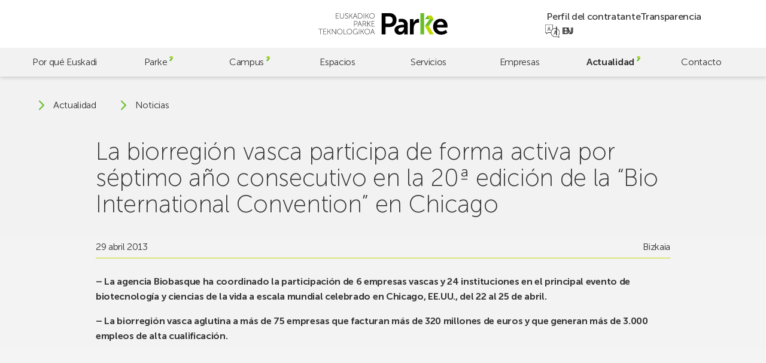

--- FILE ---
content_type: text/html; charset=UTF-8
request_url: https://parke.eus/la-biorregion-vasca-participa-de-forma-activa-por-septimo-ano-consecutivo-en-la-20a-edicion-de-la-bio-international-convention-en-chicago-3/
body_size: 20696
content:
<!doctype html>
<html lang="es-ES">

<head>
	<meta charset="UTF-8">
	<meta name="viewport" content="width=device-width, initial-scale=1">
	<link rel="profile" href="https://gmpg.org/xfn/11">
	<meta name="theme-color" content="#bed600" />

	<!-- @formatter:off -->
	<script>
		window.dataLayer = window.dataLayer || [];

		function gtag() {
			dataLayer.push(arguments);
		}
		gtag("consent", "default", {
			ad_storage: "denied",
			ad_user_data: "denied",
			ad_personalization: "denied",
			analytics_storage: "denied",
			functionality_storage: "denied",
			personalization_storage: "denied",
			security_storage: "granted",
			wait_for_update: 2000,
		});
		gtag("set", "ads_data_redaction", true);
		gtag("set", "url_passthrough", false);
	</script>

	<!-- Google tag (gtag.js) -->
	<script async src="https://www.googletagmanager.com/gtag/js?id=G-60BYQ5BGLE"></script>
	<script> window.dataLayer = window.dataLayer || []; 
		function gtag(){dataLayer.push(arguments);} 
		gtag('js', new Date()); 
		gtag('config', 'G-60BYQ5BGLE'); 
	</script>

	<!-- Start cookieyes banner -->
	<script id="cookieyes" type="text/javascript" src="https://cdn-cookieyes.com/client_data/4757cc9e6bc6b26ea7dd5e77/script.js"></script>
	<!-- End cookieyes banner -->

	<!-- @formatter:on -->

	<meta name='robots' content='index, follow, max-image-preview:large, max-snippet:-1, max-video-preview:-1' />
<link rel="alternate" href="https://parke.eus/la-biorregion-vasca-participa-de-forma-activa-por-septimo-ano-consecutivo-en-la-20a-edicion-de-la-bio-international-convention-en-chicago-3/" hreflang="es" />
<link rel="alternate" href="https://parke.eus/eu/euskal-bio-eskualdeak-aktiboki-parte-hartu-du-zazpigarren-urtez-jarraian-bio-international-convention-topaketaren-20-edizioan-chicagon-3/" hreflang="eu" />

	<!-- This site is optimized with the Yoast SEO plugin v26.6 - https://yoast.com/wordpress/plugins/seo/ -->
	<title>La biorregión vasca participa de forma activa por séptimo año consecutivo en la 20ª edición de la “Bio International Convention” en Chicago | Parke</title>
	<link rel="canonical" href="https://parke.eus/la-biorregion-vasca-participa-de-forma-activa-por-septimo-ano-consecutivo-en-la-20a-edicion-de-la-bio-international-convention-en-chicago-3/" />
	<meta property="og:locale" content="es_ES" />
	<meta property="og:locale:alternate" content="eu_ES" />
	<meta property="og:type" content="article" />
	<meta property="og:title" content="La biorregión vasca participa de forma activa por séptimo año consecutivo en la 20ª edición de la “Bio International Convention” en Chicago | Parke" />
	<meta property="og:description" content="&#8211; La agencia Biobasque ha coordinado la participación de 6 empresas vascas y 24 instituciones en el principal evento de biotecnología y ciencias de la [&hellip;]" />
	<meta property="og:url" content="https://parke.eus/la-biorregion-vasca-participa-de-forma-activa-por-septimo-ano-consecutivo-en-la-20a-edicion-de-la-bio-international-convention-en-chicago-3/" />
	<meta property="og:site_name" content="Parke" />
	<meta property="article:publisher" content="https://www.facebook.com/ParkeEuskadi" />
	<meta property="article:published_time" content="2013-04-28T22:00:00+00:00" />
	<meta property="og:image" content="http://parke-eus.net/prueba_bizkaia/wp-content/uploads/2013/04/P1080607.jpg" />
	<meta name="author" content="hasitago" />
	<meta name="twitter:card" content="summary_large_image" />
	<meta name="twitter:creator" content="@ParkeEuskadi" />
	<meta name="twitter:site" content="@ParkeEuskadi" />
	<script type="application/ld+json" class="yoast-schema-graph">{"@context":"https://schema.org","@graph":[{"@type":"Article","@id":"https://parke.eus/la-biorregion-vasca-participa-de-forma-activa-por-septimo-ano-consecutivo-en-la-20a-edicion-de-la-bio-international-convention-en-chicago-3/#article","isPartOf":{"@id":"https://parke.eus/la-biorregion-vasca-participa-de-forma-activa-por-septimo-ano-consecutivo-en-la-20a-edicion-de-la-bio-international-convention-en-chicago-3/"},"author":{"name":"hasitago","@id":"https://parke.eus/#/schema/person/bcbd7c2f116bcc3f12272128f58b8e0c"},"headline":"La biorregión vasca participa de forma activa por séptimo año consecutivo en la 20ª edición de la “Bio International Convention” en Chicago","datePublished":"2013-04-28T22:00:00+00:00","mainEntityOfPage":{"@id":"https://parke.eus/la-biorregion-vasca-participa-de-forma-activa-por-septimo-ano-consecutivo-en-la-20a-edicion-de-la-bio-international-convention-en-chicago-3/"},"wordCount":582,"publisher":{"@id":"https://parke.eus/#organization"},"image":{"@id":"https://parke.eus/la-biorregion-vasca-participa-de-forma-activa-por-septimo-ano-consecutivo-en-la-20a-edicion-de-la-bio-international-convention-en-chicago-3/#primaryimage"},"thumbnailUrl":"http://parke-eus.net/prueba_bizkaia/wp-content/uploads/2013/04/P1080607.jpg","articleSection":["Bizkaia"],"inLanguage":"es"},{"@type":"WebPage","@id":"https://parke.eus/la-biorregion-vasca-participa-de-forma-activa-por-septimo-ano-consecutivo-en-la-20a-edicion-de-la-bio-international-convention-en-chicago-3/","url":"https://parke.eus/la-biorregion-vasca-participa-de-forma-activa-por-septimo-ano-consecutivo-en-la-20a-edicion-de-la-bio-international-convention-en-chicago-3/","name":"La biorregión vasca participa de forma activa por séptimo año consecutivo en la 20ª edición de la “Bio International Convention” en Chicago | Parke","isPartOf":{"@id":"https://parke.eus/#website"},"primaryImageOfPage":{"@id":"https://parke.eus/la-biorregion-vasca-participa-de-forma-activa-por-septimo-ano-consecutivo-en-la-20a-edicion-de-la-bio-international-convention-en-chicago-3/#primaryimage"},"image":{"@id":"https://parke.eus/la-biorregion-vasca-participa-de-forma-activa-por-septimo-ano-consecutivo-en-la-20a-edicion-de-la-bio-international-convention-en-chicago-3/#primaryimage"},"thumbnailUrl":"http://parke-eus.net/prueba_bizkaia/wp-content/uploads/2013/04/P1080607.jpg","datePublished":"2013-04-28T22:00:00+00:00","breadcrumb":{"@id":"https://parke.eus/la-biorregion-vasca-participa-de-forma-activa-por-septimo-ano-consecutivo-en-la-20a-edicion-de-la-bio-international-convention-en-chicago-3/#breadcrumb"},"inLanguage":"es","potentialAction":[{"@type":"ReadAction","target":["https://parke.eus/la-biorregion-vasca-participa-de-forma-activa-por-septimo-ano-consecutivo-en-la-20a-edicion-de-la-bio-international-convention-en-chicago-3/"]}]},{"@type":"ImageObject","inLanguage":"es","@id":"https://parke.eus/la-biorregion-vasca-participa-de-forma-activa-por-septimo-ano-consecutivo-en-la-20a-edicion-de-la-bio-international-convention-en-chicago-3/#primaryimage","url":"http://parke-eus.net/prueba_bizkaia/wp-content/uploads/2013/04/P1080607.jpg","contentUrl":"http://parke-eus.net/prueba_bizkaia/wp-content/uploads/2013/04/P1080607.jpg"},{"@type":"BreadcrumbList","@id":"https://parke.eus/la-biorregion-vasca-participa-de-forma-activa-por-septimo-ano-consecutivo-en-la-20a-edicion-de-la-bio-international-convention-en-chicago-3/#breadcrumb","itemListElement":[{"@type":"ListItem","position":1,"name":"Portada","item":"https://parke.eus/"},{"@type":"ListItem","position":2,"name":"Noticias","item":"https://parke.eus/noticias/"},{"@type":"ListItem","position":3,"name":"La biorregión vasca participa de forma activa por séptimo año consecutivo en la 20ª edición de la “Bio International Convention” en Chicago"}]},{"@type":"WebSite","@id":"https://parke.eus/#website","url":"https://parke.eus/","name":"Parke","description":"","publisher":{"@id":"https://parke.eus/#organization"},"potentialAction":[{"@type":"SearchAction","target":{"@type":"EntryPoint","urlTemplate":"https://parke.eus/?s={search_term_string}"},"query-input":{"@type":"PropertyValueSpecification","valueRequired":true,"valueName":"search_term_string"}}],"inLanguage":"es"},{"@type":"Organization","@id":"https://parke.eus/#organization","name":"Euskadiko Parke Teknologikoa","alternateName":"Parke","url":"https://parke.eus/","logo":{"@type":"ImageObject","inLanguage":"es","@id":"https://parke.eus/#/schema/logo/image/","url":"https://parke.eus/wp-content/uploads/2023/07/logo-v.svg","contentUrl":"https://parke.eus/wp-content/uploads/2023/07/logo-v.svg","caption":"Euskadiko Parke Teknologikoa"},"image":{"@id":"https://parke.eus/#/schema/logo/image/"},"sameAs":["https://www.facebook.com/ParkeEuskadi","https://x.com/ParkeEuskadi","https://www.instagram.com/parkeeuskadi/","https://www.linkedin.com/company/parkeeuskadi/","https://www.youtube.com/@ParkeEuskadi"]},{"@type":"Person","@id":"https://parke.eus/#/schema/person/bcbd7c2f116bcc3f12272128f58b8e0c","name":"hasitago","image":{"@type":"ImageObject","inLanguage":"es","@id":"https://parke.eus/#/schema/person/image/","url":"https://secure.gravatar.com/avatar/cbd83f89745ea2afd57c6383685743d6f024ca013fae23d3997a79067674bbaf?s=96&d=mm&r=g","contentUrl":"https://secure.gravatar.com/avatar/cbd83f89745ea2afd57c6383685743d6f024ca013fae23d3997a79067674bbaf?s=96&d=mm&r=g","caption":"hasitago"},"sameAs":["https://parke.eus"]}]}</script>
	<!-- / Yoast SEO plugin. -->


<link rel='dns-prefetch' href='//challenges.cloudflare.com' />
<link rel='dns-prefetch' href='//cdn.jsdelivr.net' />
		<style>
			.lazyload,
			.lazyloading {
				max-width: 100%;
			}
		</style>
		<style id='wp-img-auto-sizes-contain-inline-css'>
img:is([sizes=auto i],[sizes^="auto," i]){contain-intrinsic-size:3000px 1500px}
/*# sourceURL=wp-img-auto-sizes-contain-inline-css */
</style>
<style id='wp-emoji-styles-inline-css'>

	img.wp-smiley, img.emoji {
		display: inline !important;
		border: none !important;
		box-shadow: none !important;
		height: 1em !important;
		width: 1em !important;
		margin: 0 0.07em !important;
		vertical-align: -0.1em !important;
		background: none !important;
		padding: 0 !important;
	}
/*# sourceURL=wp-emoji-styles-inline-css */
</style>
<style id='wp-block-library-inline-css'>
:root{--wp-block-synced-color:#7a00df;--wp-block-synced-color--rgb:122,0,223;--wp-bound-block-color:var(--wp-block-synced-color);--wp-editor-canvas-background:#ddd;--wp-admin-theme-color:#007cba;--wp-admin-theme-color--rgb:0,124,186;--wp-admin-theme-color-darker-10:#006ba1;--wp-admin-theme-color-darker-10--rgb:0,107,160.5;--wp-admin-theme-color-darker-20:#005a87;--wp-admin-theme-color-darker-20--rgb:0,90,135;--wp-admin-border-width-focus:2px}@media (min-resolution:192dpi){:root{--wp-admin-border-width-focus:1.5px}}.wp-element-button{cursor:pointer}:root .has-very-light-gray-background-color{background-color:#eee}:root .has-very-dark-gray-background-color{background-color:#313131}:root .has-very-light-gray-color{color:#eee}:root .has-very-dark-gray-color{color:#313131}:root .has-vivid-green-cyan-to-vivid-cyan-blue-gradient-background{background:linear-gradient(135deg,#00d084,#0693e3)}:root .has-purple-crush-gradient-background{background:linear-gradient(135deg,#34e2e4,#4721fb 50%,#ab1dfe)}:root .has-hazy-dawn-gradient-background{background:linear-gradient(135deg,#faaca8,#dad0ec)}:root .has-subdued-olive-gradient-background{background:linear-gradient(135deg,#fafae1,#67a671)}:root .has-atomic-cream-gradient-background{background:linear-gradient(135deg,#fdd79a,#004a59)}:root .has-nightshade-gradient-background{background:linear-gradient(135deg,#330968,#31cdcf)}:root .has-midnight-gradient-background{background:linear-gradient(135deg,#020381,#2874fc)}:root{--wp--preset--font-size--normal:16px;--wp--preset--font-size--huge:42px}.has-regular-font-size{font-size:1em}.has-larger-font-size{font-size:2.625em}.has-normal-font-size{font-size:var(--wp--preset--font-size--normal)}.has-huge-font-size{font-size:var(--wp--preset--font-size--huge)}.has-text-align-center{text-align:center}.has-text-align-left{text-align:left}.has-text-align-right{text-align:right}.has-fit-text{white-space:nowrap!important}#end-resizable-editor-section{display:none}.aligncenter{clear:both}.items-justified-left{justify-content:flex-start}.items-justified-center{justify-content:center}.items-justified-right{justify-content:flex-end}.items-justified-space-between{justify-content:space-between}.screen-reader-text{border:0;clip-path:inset(50%);height:1px;margin:-1px;overflow:hidden;padding:0;position:absolute;width:1px;word-wrap:normal!important}.screen-reader-text:focus{background-color:#ddd;clip-path:none;color:#444;display:block;font-size:1em;height:auto;left:5px;line-height:normal;padding:15px 23px 14px;text-decoration:none;top:5px;width:auto;z-index:100000}html :where(.has-border-color){border-style:solid}html :where([style*=border-top-color]){border-top-style:solid}html :where([style*=border-right-color]){border-right-style:solid}html :where([style*=border-bottom-color]){border-bottom-style:solid}html :where([style*=border-left-color]){border-left-style:solid}html :where([style*=border-width]){border-style:solid}html :where([style*=border-top-width]){border-top-style:solid}html :where([style*=border-right-width]){border-right-style:solid}html :where([style*=border-bottom-width]){border-bottom-style:solid}html :where([style*=border-left-width]){border-left-style:solid}html :where(img[class*=wp-image-]){height:auto;max-width:100%}:where(figure){margin:0 0 1em}html :where(.is-position-sticky){--wp-admin--admin-bar--position-offset:var(--wp-admin--admin-bar--height,0px)}@media screen and (max-width:600px){html :where(.is-position-sticky){--wp-admin--admin-bar--position-offset:0px}}

/*# sourceURL=wp-block-library-inline-css */
</style><style id='global-styles-inline-css'>
:root{--wp--preset--aspect-ratio--square: 1;--wp--preset--aspect-ratio--4-3: 4/3;--wp--preset--aspect-ratio--3-4: 3/4;--wp--preset--aspect-ratio--3-2: 3/2;--wp--preset--aspect-ratio--2-3: 2/3;--wp--preset--aspect-ratio--16-9: 16/9;--wp--preset--aspect-ratio--9-16: 9/16;--wp--preset--color--black: #000000;--wp--preset--color--cyan-bluish-gray: #abb8c3;--wp--preset--color--white: #ffffff;--wp--preset--color--pale-pink: #f78da7;--wp--preset--color--vivid-red: #cf2e2e;--wp--preset--color--luminous-vivid-orange: #ff6900;--wp--preset--color--luminous-vivid-amber: #fcb900;--wp--preset--color--light-green-cyan: #7bdcb5;--wp--preset--color--vivid-green-cyan: #00d084;--wp--preset--color--pale-cyan-blue: #8ed1fc;--wp--preset--color--vivid-cyan-blue: #0693e3;--wp--preset--color--vivid-purple: #9b51e0;--wp--preset--gradient--vivid-cyan-blue-to-vivid-purple: linear-gradient(135deg,rgb(6,147,227) 0%,rgb(155,81,224) 100%);--wp--preset--gradient--light-green-cyan-to-vivid-green-cyan: linear-gradient(135deg,rgb(122,220,180) 0%,rgb(0,208,130) 100%);--wp--preset--gradient--luminous-vivid-amber-to-luminous-vivid-orange: linear-gradient(135deg,rgb(252,185,0) 0%,rgb(255,105,0) 100%);--wp--preset--gradient--luminous-vivid-orange-to-vivid-red: linear-gradient(135deg,rgb(255,105,0) 0%,rgb(207,46,46) 100%);--wp--preset--gradient--very-light-gray-to-cyan-bluish-gray: linear-gradient(135deg,rgb(238,238,238) 0%,rgb(169,184,195) 100%);--wp--preset--gradient--cool-to-warm-spectrum: linear-gradient(135deg,rgb(74,234,220) 0%,rgb(151,120,209) 20%,rgb(207,42,186) 40%,rgb(238,44,130) 60%,rgb(251,105,98) 80%,rgb(254,248,76) 100%);--wp--preset--gradient--blush-light-purple: linear-gradient(135deg,rgb(255,206,236) 0%,rgb(152,150,240) 100%);--wp--preset--gradient--blush-bordeaux: linear-gradient(135deg,rgb(254,205,165) 0%,rgb(254,45,45) 50%,rgb(107,0,62) 100%);--wp--preset--gradient--luminous-dusk: linear-gradient(135deg,rgb(255,203,112) 0%,rgb(199,81,192) 50%,rgb(65,88,208) 100%);--wp--preset--gradient--pale-ocean: linear-gradient(135deg,rgb(255,245,203) 0%,rgb(182,227,212) 50%,rgb(51,167,181) 100%);--wp--preset--gradient--electric-grass: linear-gradient(135deg,rgb(202,248,128) 0%,rgb(113,206,126) 100%);--wp--preset--gradient--midnight: linear-gradient(135deg,rgb(2,3,129) 0%,rgb(40,116,252) 100%);--wp--preset--font-size--small: 13px;--wp--preset--font-size--medium: 20px;--wp--preset--font-size--large: 36px;--wp--preset--font-size--x-large: 42px;--wp--preset--spacing--20: 0.44rem;--wp--preset--spacing--30: 0.67rem;--wp--preset--spacing--40: 1rem;--wp--preset--spacing--50: 1.5rem;--wp--preset--spacing--60: 2.25rem;--wp--preset--spacing--70: 3.38rem;--wp--preset--spacing--80: 5.06rem;--wp--preset--shadow--natural: 6px 6px 9px rgba(0, 0, 0, 0.2);--wp--preset--shadow--deep: 12px 12px 50px rgba(0, 0, 0, 0.4);--wp--preset--shadow--sharp: 6px 6px 0px rgba(0, 0, 0, 0.2);--wp--preset--shadow--outlined: 6px 6px 0px -3px rgb(255, 255, 255), 6px 6px rgb(0, 0, 0);--wp--preset--shadow--crisp: 6px 6px 0px rgb(0, 0, 0);}:where(.is-layout-flex){gap: 0.5em;}:where(.is-layout-grid){gap: 0.5em;}body .is-layout-flex{display: flex;}.is-layout-flex{flex-wrap: wrap;align-items: center;}.is-layout-flex > :is(*, div){margin: 0;}body .is-layout-grid{display: grid;}.is-layout-grid > :is(*, div){margin: 0;}:where(.wp-block-columns.is-layout-flex){gap: 2em;}:where(.wp-block-columns.is-layout-grid){gap: 2em;}:where(.wp-block-post-template.is-layout-flex){gap: 1.25em;}:where(.wp-block-post-template.is-layout-grid){gap: 1.25em;}.has-black-color{color: var(--wp--preset--color--black) !important;}.has-cyan-bluish-gray-color{color: var(--wp--preset--color--cyan-bluish-gray) !important;}.has-white-color{color: var(--wp--preset--color--white) !important;}.has-pale-pink-color{color: var(--wp--preset--color--pale-pink) !important;}.has-vivid-red-color{color: var(--wp--preset--color--vivid-red) !important;}.has-luminous-vivid-orange-color{color: var(--wp--preset--color--luminous-vivid-orange) !important;}.has-luminous-vivid-amber-color{color: var(--wp--preset--color--luminous-vivid-amber) !important;}.has-light-green-cyan-color{color: var(--wp--preset--color--light-green-cyan) !important;}.has-vivid-green-cyan-color{color: var(--wp--preset--color--vivid-green-cyan) !important;}.has-pale-cyan-blue-color{color: var(--wp--preset--color--pale-cyan-blue) !important;}.has-vivid-cyan-blue-color{color: var(--wp--preset--color--vivid-cyan-blue) !important;}.has-vivid-purple-color{color: var(--wp--preset--color--vivid-purple) !important;}.has-black-background-color{background-color: var(--wp--preset--color--black) !important;}.has-cyan-bluish-gray-background-color{background-color: var(--wp--preset--color--cyan-bluish-gray) !important;}.has-white-background-color{background-color: var(--wp--preset--color--white) !important;}.has-pale-pink-background-color{background-color: var(--wp--preset--color--pale-pink) !important;}.has-vivid-red-background-color{background-color: var(--wp--preset--color--vivid-red) !important;}.has-luminous-vivid-orange-background-color{background-color: var(--wp--preset--color--luminous-vivid-orange) !important;}.has-luminous-vivid-amber-background-color{background-color: var(--wp--preset--color--luminous-vivid-amber) !important;}.has-light-green-cyan-background-color{background-color: var(--wp--preset--color--light-green-cyan) !important;}.has-vivid-green-cyan-background-color{background-color: var(--wp--preset--color--vivid-green-cyan) !important;}.has-pale-cyan-blue-background-color{background-color: var(--wp--preset--color--pale-cyan-blue) !important;}.has-vivid-cyan-blue-background-color{background-color: var(--wp--preset--color--vivid-cyan-blue) !important;}.has-vivid-purple-background-color{background-color: var(--wp--preset--color--vivid-purple) !important;}.has-black-border-color{border-color: var(--wp--preset--color--black) !important;}.has-cyan-bluish-gray-border-color{border-color: var(--wp--preset--color--cyan-bluish-gray) !important;}.has-white-border-color{border-color: var(--wp--preset--color--white) !important;}.has-pale-pink-border-color{border-color: var(--wp--preset--color--pale-pink) !important;}.has-vivid-red-border-color{border-color: var(--wp--preset--color--vivid-red) !important;}.has-luminous-vivid-orange-border-color{border-color: var(--wp--preset--color--luminous-vivid-orange) !important;}.has-luminous-vivid-amber-border-color{border-color: var(--wp--preset--color--luminous-vivid-amber) !important;}.has-light-green-cyan-border-color{border-color: var(--wp--preset--color--light-green-cyan) !important;}.has-vivid-green-cyan-border-color{border-color: var(--wp--preset--color--vivid-green-cyan) !important;}.has-pale-cyan-blue-border-color{border-color: var(--wp--preset--color--pale-cyan-blue) !important;}.has-vivid-cyan-blue-border-color{border-color: var(--wp--preset--color--vivid-cyan-blue) !important;}.has-vivid-purple-border-color{border-color: var(--wp--preset--color--vivid-purple) !important;}.has-vivid-cyan-blue-to-vivid-purple-gradient-background{background: var(--wp--preset--gradient--vivid-cyan-blue-to-vivid-purple) !important;}.has-light-green-cyan-to-vivid-green-cyan-gradient-background{background: var(--wp--preset--gradient--light-green-cyan-to-vivid-green-cyan) !important;}.has-luminous-vivid-amber-to-luminous-vivid-orange-gradient-background{background: var(--wp--preset--gradient--luminous-vivid-amber-to-luminous-vivid-orange) !important;}.has-luminous-vivid-orange-to-vivid-red-gradient-background{background: var(--wp--preset--gradient--luminous-vivid-orange-to-vivid-red) !important;}.has-very-light-gray-to-cyan-bluish-gray-gradient-background{background: var(--wp--preset--gradient--very-light-gray-to-cyan-bluish-gray) !important;}.has-cool-to-warm-spectrum-gradient-background{background: var(--wp--preset--gradient--cool-to-warm-spectrum) !important;}.has-blush-light-purple-gradient-background{background: var(--wp--preset--gradient--blush-light-purple) !important;}.has-blush-bordeaux-gradient-background{background: var(--wp--preset--gradient--blush-bordeaux) !important;}.has-luminous-dusk-gradient-background{background: var(--wp--preset--gradient--luminous-dusk) !important;}.has-pale-ocean-gradient-background{background: var(--wp--preset--gradient--pale-ocean) !important;}.has-electric-grass-gradient-background{background: var(--wp--preset--gradient--electric-grass) !important;}.has-midnight-gradient-background{background: var(--wp--preset--gradient--midnight) !important;}.has-small-font-size{font-size: var(--wp--preset--font-size--small) !important;}.has-medium-font-size{font-size: var(--wp--preset--font-size--medium) !important;}.has-large-font-size{font-size: var(--wp--preset--font-size--large) !important;}.has-x-large-font-size{font-size: var(--wp--preset--font-size--x-large) !important;}
/*# sourceURL=global-styles-inline-css */
</style>

<style id='classic-theme-styles-inline-css'>
/*! This file is auto-generated */
.wp-block-button__link{color:#fff;background-color:#32373c;border-radius:9999px;box-shadow:none;text-decoration:none;padding:calc(.667em + 2px) calc(1.333em + 2px);font-size:1.125em}.wp-block-file__button{background:#32373c;color:#fff;text-decoration:none}
/*# sourceURL=/wp-includes/css/classic-themes.min.css */
</style>
<link rel='stylesheet' id='contact-form-7-css' href='https://parke.eus/wp-content/plugins/contact-form-7/includes/css/styles.css?ver=6.1.4' media='all' />
<link rel='stylesheet' id='fontawesome-css' href='https://parke.eus/wp-content/plugins/wp-mailinglist/views/default2/css/fontawesome.css?ver=4.7.0' media='all' />
<link rel='stylesheet' id='theme-style-css' href='https://parke.eus/wp-content/themes/parke/style.css?ver=1.0.0' media='all' />
<link rel='stylesheet' id='swiper-css' href='https://cdn.jsdelivr.net/npm/swiper@9/swiper-bundle.min.css?ver=1.0.0' media='all' />
<link rel='stylesheet' id='parke-style-css' href='https://parke.eus/wp-content/themes/parke/src/style.css?ver=1768303800' media='all' />
<script src="https://parke.eus/wp-includes/js/jquery/jquery.min.js?ver=3.7.1" id="jquery-core-js"></script>
<script src="https://parke.eus/wp-includes/js/jquery/jquery-migrate.min.js?ver=3.4.1" id="jquery-migrate-js"></script>
<script src="https://parke.eus/wp-content/plugins/wp-mailinglist/js/select2.js?ver=4.0.0" id="select2-js"></script>
<link rel="https://api.w.org/" href="https://parke.eus/wp-json/" /><link rel="alternate" title="JSON" type="application/json" href="https://parke.eus/wp-json/wp/v2/posts/8467" />		<script>
			document.documentElement.className = document.documentElement.className.replace('no-js', 'js');
		</script>
		
<script type="text/javascript">
var wpmlAjax = 'https://parke.eus/wp-content/plugins/wp-mailinglist/wp-mailinglist-ajax.php';
var wpmlUrl = 'https://parke.eus/wp-content/plugins/wp-mailinglist';
var wpmlScroll = "N";
var newsletters_locale = "es";

	var newsletters_ajaxurl = 'https://parke.eus/wp-admin/admin-ajax.php?lang=es&';

$ = jQuery.noConflict();

jQuery(document).ready(function() {
	if (jQuery.isFunction(jQuery.fn.select2)) {
		jQuery('.newsletters select').select2();
	}
	
	if (jQuery.isFunction(jQuery.fn.tooltip)) {
		jQuery('[data-toggle="tooltip"]').tooltip();
	}
});
</script>

<link rel="icon" href="https://parke.eus/wp-content/uploads/2023/06/cropped-favicon-32x32.png" sizes="32x32" />
<link rel="icon" href="https://parke.eus/wp-content/uploads/2023/06/cropped-favicon-192x192.png" sizes="192x192" />
<link rel="apple-touch-icon" href="https://parke.eus/wp-content/uploads/2023/06/cropped-favicon-180x180.png" />
<meta name="msapplication-TileImage" content="https://parke.eus/wp-content/uploads/2023/06/cropped-favicon-270x270.png" />
</head>

<body class="wp-singular post-template-default single single-post postid-8467 single-format-standard wp-custom-logo wp-theme-parke preload mec-theme-parke">
		<div id="page" class="site">
		<a class="skip-link screen-reader-text" href="#main">Skip to main content</a>

		<header id="header" class="header">

			<div class="header-top">
				<a href="https://parke.eus/" class="custom-logo-link" rel="home"><svg xmlns="http://www.w3.org/2000/svg" fill="none" viewBox="0 0 770 128">
  <title>Euskadiko Parke Teknologikoa</title>
  <path fill="#000" d="M322.62 96.4s.67 2.42 1.16 3.76l4.75 12.71h-11.95l4.79-12.71c.49-1.34 1.16-3.76 1.16-3.76h.09Zm10.65 29.09h2.06L323.6 94.16h-2.06l-11.72 31.33h2.06l4.03-10.83h13.29l4.07 10.83Zm-55.99-15.88c0-8.01 6.18-14.14 13.83-14.14s13.83 6.13 13.83 14.14c0 8.23-6.18 14.59-13.83 14.59s-13.83-6.36-13.83-14.59Zm-2.01 0c0 9.22 7.12 16.43 15.84 16.43 8.73 0 15.84-7.21 15.84-16.43 0-9-7.12-15.98-15.84-15.98-8.73 0-15.84 6.98-15.84 15.98Zm-22.78 15.88h1.92v-15.57h5.82l9.58 15.57h2.33l-10.25-16.47v-.09l9.62-14.77h-2.33l-8.95 13.96h-5.82V94.16h-1.92v31.33Zm-11.19 0h1.92V94.16h-1.92v31.33Zm-35.58-15.66c0 9.09 6.63 16.2 15.35 16.2 6.94 0 10.7-4.61 10.7-4.61h.09s-.04.67-.04 1.34v2.73h1.92v-14.28h-7.52V113h5.59v6.05s-4.03 5.15-10.74 5.15c-7.74 0-13.33-6.22-13.33-14.37 0-8.1 5.73-14.37 13.6-14.37 6 0 9.76 3.18 9.76 3.18l1.16-1.48s-3.85-3.54-10.92-3.54c-8.86.01-15.62 7.17-15.62 16.21Zm-34.64-.22c0-8.01 6.18-14.14 13.83-14.14s13.83 6.13 13.83 14.14c0 8.23-6.18 14.59-13.83 14.59s-13.83-6.36-13.83-14.59Zm-2.01 0c0 9.22 7.12 16.43 15.84 16.43 8.73 0 15.84-7.21 15.84-16.43 0-9-7.12-15.98-15.84-15.98-8.72 0-15.84 6.98-15.84 15.98Zm-18.48 15.88h16.87v-1.79h-14.95V94.16h-1.92v31.33Zm-36.74-15.88c0-8.01 6.18-14.14 13.83-14.14s13.83 6.13 13.83 14.14c0 8.23-6.18 14.59-13.83 14.59-7.66 0-13.83-6.36-13.83-14.59Zm-2.02 0c0 9.22 7.12 16.43 15.84 16.43 8.73 0 15.84-7.21 15.84-16.43 0-9-7.12-15.98-15.84-15.98-8.72 0-15.84 6.98-15.84 15.98Zm-31.05 15.88h1.92v-24.57c0-1.57-.23-3.94-.23-3.94h.09s1.52 2.51 2.55 3.94l17.86 24.57h1.79V94.16h-1.93v24.57c0 1.57.22 3.94.22 3.94h-.09s-1.52-2.5-2.55-3.94L82.57 94.16h-1.79v31.33Zm-25.56 0h1.93v-15.57h5.82l9.58 15.57h2.33l-10.25-16.47v-.09l9.62-14.77h-2.33l-8.95 13.96h-5.82V94.16h-1.93v31.33Zm-25.15 0h17.99v-1.79H32v-13.11h12.48v-1.79H32V95.96h15.21v-1.79H30.07v31.32Zm-18.39 0h1.92V95.96h11.68v-1.79H0v1.79h11.68v29.53ZM317.33 78.73h17.99v-1.79h-16.07V63.83h12.49v-1.79h-12.49V49.19h15.22V47.4h-17.14v31.33Zm-25.55 0h1.93V63.16h5.82l9.58 15.57h2.33l-10.25-16.47v-.09l9.61-14.77h-2.33l-8.95 13.96h-5.82V47.4h-1.93v31.33h.01Zm-25.46-15.66V49.19h7.16c2.51 0 3.49.22 4.39.63 2.28 1.03 3.67 3.27 3.67 6.04 0 4.25-2.6 7.2-6.71 7.2h-8.51v.01Zm-1.93 15.66h1.93V64.86h9l7.43 13.88h2.28L278 65.71c-.4-.76-.72-1.12-.72-1.12v-.09c3.67-.81 6.27-4.16 6.27-8.64 0-3.58-1.75-6.22-4.34-7.52-1.25-.63-2.73-.94-5.64-.94h-9.17v31.33h-.01Zm-17.94-29.09s.67 2.42 1.16 3.76l4.74 12.71H240.4l4.79-12.71c.49-1.34 1.16-3.76 1.16-3.76h.1Zm10.65 29.09h2.06L247.43 47.4h-2.06l-11.73 31.33h2.06l4.03-10.83h13.29l4.08 10.83Zm-42.11-14.77V49.19h8.28c4.56 0 7.61 2.64 7.61 7.34 0 4.7-3.04 7.43-7.61 7.43h-8.28Zm-1.93 14.77h1.92V65.75h8.37c5.46 0 9.53-3.54 9.53-9.22 0-5.68-4.07-9.13-9.53-9.13h-10.29v31.33ZM305.75 16.08c0-8.01 6.17-14.14 13.83-14.14 7.65 0 13.83 6.13 13.83 14.14 0 8.24-6.18 14.59-13.83 14.59-7.66 0-13.83-6.35-13.83-14.59Zm-2.02 0c0 9.22 7.12 16.43 15.84 16.43 8.73 0 15.84-7.2 15.84-16.43 0-8.99-7.12-15.98-15.84-15.98-8.72.01-15.84 6.99-15.84 15.98Zm-22.78 15.89h1.92V16.4h5.82l9.58 15.57h2.33L290.35 15.5v-.09L299.97.64h-2.33l-8.95 13.96h-5.82V.64h-1.92v31.33Zm-11.18 0h1.92V.64h-1.92v31.33Zm-30.84-1.79V2.43h7.61c8.32 0 13.92 4.92 13.92 13.87 0 9-5.59 13.87-13.92 13.87h-7.61v.01Zm-1.92 1.79h9.84c9.31 0 15.62-5.68 15.62-15.66 0-9.93-6.31-15.66-15.62-15.66h-9.84v31.32ZM219.06 2.88s.67 2.42 1.16 3.76l4.74 12.71h-11.95l4.79-12.71c.49-1.34 1.16-3.76 1.16-3.76h.1Zm10.65 29.09h2.06L220.04.64h-2.06l-11.72 31.33h2.06l4.03-10.83h13.29l4.07 10.83Zm-44.97 0h1.92V16.4h5.82l9.58 15.57h2.33L194.13 15.5v-.09L203.75.64h-2.33l-8.95 13.96h-5.82V.64h-1.92v31.33h.01Zm-25.65-3.36s3.4 3.89 9.58 3.89c5.59 0 9.08-3.63 9.08-8.15 0-10.47-16.02-7.92-16.02-16.2 0-3.04 2.78-6.18 7.43-6.18 4.16 0 6.85 2.68 6.85 2.68L177.08 3S174.22.09 169.11.09c-5.68 0-9.4 3.94-9.4 8.1 0 9.8 16.02 7.34 16.02 16.24 0 3.76-3.09 6.18-6.98 6.18-5.19 0-8.37-3.49-8.37-3.49l-1.29 1.49Zm-29.89-7.38c0 6.89 4.83 11.28 11.72 11.28 6.89 0 11.68-4.39 11.68-11.28V.64h-1.93v20.41c0 6-3.89 9.62-9.8 9.62s-9.76-3.63-9.76-9.53V.64h-1.91v20.59Zm-24.7 10.74h17.99v-1.79h-16.06V17.07h12.49v-1.79h-12.49V2.43h15.22V.64H104.5v31.33ZM442.6 40.95c0 13.12-7.8 21.62-21.1 21.62h-21.45v-42.9h21.81c12.94.01 20.74 8.34 20.74 21.28Zm23.22 0C465.82 16.49 449.34 0 425.75 0h-48.58v125.87h22.87V82.44h25.71c23.59 0 40.07-17.02 40.07-41.49Zm44.44 45.75c0 10.99-8.51 23.75-20.39 23.75-9.22 0-13.65-5.67-13.65-11.7 0-12.59 18.61-14.18 30.14-14.18h3.9v2.13Zm1.42 39.17h20.75V69.32c0-22.87-13.83-35.99-37.58-35.99-6.13 0-11.63.93-16.39 2.23v18.31c3.56-1.12 8.21-1.93 14.26-1.93 9.93 0 17.37 4.08 17.37 15.95v1.24h-3.01c-14.72 0-53.54 1.95-53.54 30.67 0 18.08 14.54 28.19 30.67 28.19 20.56 0 27.65-15.96 27.47-15.96h.36s-.36 2.84-.36 6.38v7.46Zm82.82-69.49c3.01 0 5.32.35 5.32.35V34.58s-1.95-.36-4.08-.36c-13.83 0-24.64 10.29-28.72 23.22h-.35s.35-3.01.35-6.38v-15.6H545.4v90.41h22.52V90.06c0-5.32.53-10.28 1.95-14.72 4.25-13.47 15.06-18.96 24.63-18.96ZM746.52 69.5h-39.53c2.13-11.7 10.1-18.79 21.63-18.79 9.93 0 17.55 6.56 17.9 18.79Zm22.69 6.73c0-23.93-14-42.9-40.06-42.9-26.95 0-45.91 19.5-45.91 47.34 0 25.71 18.61 47.33 48.57 47.33 22.52 0 36.34-12.94 36.34-12.94l-8.69-16.13s-11.52 9.93-26.06 9.93c-13.47 0-25.7-8.15-27.12-23.94h62.4s.53-6.02.53-8.69Z" />
  <path fill="#69BE28" d="M607.64 125.87h22.61V0h-22.61v125.87Zm51.43-90.5 1.97-2.79-10.57-18.47-15.01 21.26h23.61Zm27.51.01h-23.94l-28.57 40.55h23.95l28.56-40.55Z" />
  <path fill="#BED600" d="M658.01 75.93h-23.95l28.57 49.94h23.94l-28.56-49.94Zm4.63-40.55h23.94l-12.16-21.26h-23.94l12.16 21.26Z" />
</svg>
</a>
				<button class="header-burger" aria-expanded="false" aria-label="menu">
					<span></span>
					<span></span>
					<span></span>
				</button>

				<nav class="header-top__nav">
					<ul id="menu-menu-top" class="menu-top"><li id="menu-item-1183" class="menu-item menu-item-type-post_type menu-item-object-page menu-item-1183"><a href="https://parke.eus/perfil-contratante/">Perfil del contratante</a></li>
<li id="menu-item-1209" class="menu-item menu-item-type-post_type menu-item-object-page menu-item-1209"><a href="https://parke.eus/transparencia/">Transparencia</a></li>
<li id="menu-item-1342-eu" class="lang-item lang-item-8 lang-item-eu lang-item-first menu-item menu-item-type-custom menu-item-object-custom menu-item-1342-eu"><a href="https://parke.eus/eu/euskal-bio-eskualdeak-aktiboki-parte-hartu-du-zazpigarren-urtez-jarraian-bio-international-convention-topaketaren-20-edizioan-chicagon-3/" hreflang="eu" lang="eu">eu</a></li>
<li id="menu-item-1342-en" class="lang-item lang-item-89 lang-item-en no-translation menu-item menu-item-type-custom menu-item-object-custom menu-item-1342-en"><a href="https://parke.eus/en/" hreflang="en-GB" lang="en-GB">en</a></li>
</ul>				</nav>
			</div>

			<nav class="header-nav d-only">
				<ul id="menu-menu" class="menu"><li id="menu-item-281" class="menu-item menu-item-type-post_type menu-item-object-page menu-item-281"><a href="https://parke.eus/por-que-euskadi/">Por qué Euskadi</a></li>
<li id="menu-item-778" class="menu-item menu-item-type-post_type menu-item-object-page menu-item-has-children menu-item-778"><a href="https://parke.eus/parke/">Parke</a><div class="menu-item__sub">
  <div class="sub-info flex-row">
    <div class="left col-1-2">
      <p class="sub-info__titulo titulo">Parke</p>  <p class="sub-info__descripcion">Comprometido con el desarrollo sostenible y la creación de soluciones tecnológicas para el futuro. ¡Descubre cómo y sé parte de nuestra comunidad innovadora!</p></div>  <div class="right col-1-2">
    <figure class="imagen"><img width="128" height="85" data-src="https://parke.eus/wp-content/uploads/2023/11/parke-menu-parke-1.jpg" class="attachment-thumbnail size-thumbnail lazyload" alt="" decoding="async" src="[data-uri]" style="--smush-placeholder-width: 128px; --smush-placeholder-aspect-ratio: 128/85;" /></figure>
  </div></div><ul class="sub-menu">	<li id="menu-item-779" class="menu-item menu-item-type-post_type menu-item-object-page menu-item-779"><a href="https://parke.eus/parke/quienes-somos/">Quiénes somos</a></li>
	<li id="menu-item-780" class="menu-item menu-item-type-post_type menu-item-object-page menu-item-780"><a href="https://parke.eus/parke/por-que-parke/">Por qué Parke</a></li>
	<li id="menu-item-781" class="menu-item menu-item-type-post_type menu-item-object-page menu-item-has-children menu-item-781"><a href="https://parke.eus/parke/nuestro-compromiso/">Nuestro compromiso</a>
	<ul class="sub-menu">
		<li id="menu-item-988" class="menu-item menu-item-type-post_type menu-item-object-page menu-item-988"><a href="https://parke.eus/parke/nuestro-compromiso/objetivos-de-desarrollo-sostenible/">Objetivos de desarrollo sostenible</a></li>
		<li id="menu-item-987" class="menu-item menu-item-type-post_type menu-item-object-page menu-item-987"><a href="https://parke.eus/parke/nuestro-compromiso/parke-verde-y-parke-smart/">Parke verde y Parke Smart</a></li>
		<li id="menu-item-20917" class="menu-item menu-item-type-custom menu-item-object-custom menu-item-20917"><a href="/parke/nuestro-compromiso/#sociedad">Sociedad</a></li>
	</ul>
</li>
</ul></div></li>
<li id="menu-item-593" class="menu-item menu-item-type-post_type menu-item-object-page menu-item-has-children menu-item-593"><a href="https://parke.eus/campus/">Campus</a><div class="menu-item__sub">
  <div class="sub-info flex-row">
    <div class="left col-1-2">
      <p class="sub-info__titulo titulo">Campus</p>  <p class="sub-info__descripcion">El Parque Tecnológico de Euskadi ubicado en entornos sostenibles y estratégicos, para que encuentres todo lo necesario para impulsar tu negocio.</p></div>  <div class="right col-1-2">
    <figure class="imagen"><img width="128" height="85" data-src="https://parke.eus/wp-content/uploads/2023/11/parke-menu-campus-1.jpg" class="attachment-thumbnail size-thumbnail lazyload" alt="" decoding="async" src="[data-uri]" style="--smush-placeholder-width: 128px; --smush-placeholder-aspect-ratio: 128/85;" /></figure>
  </div></div><ul class="sub-menu">	<li id="menu-item-594" class="menu-item menu-item-type-post_type menu-item-object-campus menu-item-594"><a href="https://parke.eus/campus/abanto/">Abanto</a></li>
	<li id="menu-item-595" class="menu-item menu-item-type-post_type menu-item-object-campus menu-item-595"><a href="https://parke.eus/campus/donostia/">Donostia</a></li>
	<li id="menu-item-596" class="menu-item menu-item-type-post_type menu-item-object-campus menu-item-596"><a href="https://parke.eus/campus/hernani/">Hernani</a></li>
	<li id="menu-item-597" class="menu-item menu-item-type-post_type menu-item-object-campus menu-item-597"><a href="https://parke.eus/campus/leioa/">Leioa</a></li>
	<li id="menu-item-598" class="menu-item menu-item-type-post_type menu-item-object-campus menu-item-598"><a href="https://parke.eus/campus/vitoria-gasteiz/">Vitoria-Gasteiz</a></li>
	<li id="menu-item-599" class="menu-item menu-item-type-post_type menu-item-object-campus menu-item-599"><a href="https://parke.eus/campus/zamudio-derio/">Zamudio/Derio</a></li>
	<li id="menu-item-600" class="menu-item menu-item-type-post_type menu-item-object-campus menu-item-600"><a href="https://parke.eus/campus/bilbao/">Bilbao</a></li>
	<li id="menu-item-601" class="menu-item menu-item-type-post_type menu-item-object-campus menu-item-601"><a href="https://parke.eus/campus/hondarribia/">Hondarribia</a></li>
</ul></div></li>
<li id="menu-item-355" class="menu-item menu-item-type-post_type menu-item-object-page menu-item-355"><a href="https://parke.eus/espacios/">Espacios</a></li>
<li id="menu-item-461" class="menu-item menu-item-type-post_type menu-item-object-page menu-item-461"><a href="https://parke.eus/servicios/">Servicios</a></li>
<li id="menu-item-552" class="menu-item menu-item-type-post_type menu-item-object-page menu-item-552"><a href="https://parke.eus/empresas/">Empresas</a></li>
<li id="menu-item-1210" class="menu-item menu-item-type-post_type menu-item-object-page current_page_parent menu-item-has-children current-menu-ancestor menu-item-1210"><a href="https://parke.eus/noticias/">Actualidad</a><div class="menu-item__sub">
  <div class="sub-info flex-row">
    <div class="left col-1-2">
      <p class="sub-info__titulo titulo">Actualidad</p>  <p class="sub-info__descripcion">Mantente al día con todo lo que sucede en nuestro ecosistema tecnológico y descubre cómo estamos trabajando para impulsar la innovación y el desarrollo. ¡Explora y no te pierdas nada!</p></div>  <div class="right col-1-2">
    <figure class="imagen"><img width="128" height="85" data-src="https://parke.eus/wp-content/uploads/2023/10/parke-menu-actualidad.jpg" class="attachment-thumbnail size-thumbnail lazyload" alt="" decoding="async" src="[data-uri]" style="--smush-placeholder-width: 128px; --smush-placeholder-aspect-ratio: 128/85;" /></figure>
  </div></div><ul class="sub-menu">	<li id="menu-item-48" class="menu-item menu-item-type-post_type menu-item-object-page current_page_parent current-menu-parent menu-item-48"><a href="https://parke.eus/noticias/">Noticias</a></li>
	<li id="menu-item-51" class="menu-item menu-item-type-post_type menu-item-object-page menu-item-51"><a href="https://parke.eus/eventos/">Agenda de eventos</a></li>
	<li id="menu-item-52" class="menu-item menu-item-type-post_type menu-item-object-page menu-item-52"><a href="https://parke.eus/publicaciones/">Publicaciones</a></li>
	<li id="menu-item-53" class="menu-item menu-item-type-post_type menu-item-object-page menu-item-53"><a href="https://parke.eus/area-de-prensa/">Área de prensa</a></li>
	<li id="menu-item-54" class="menu-item menu-item-type-post_type menu-item-object-page menu-item-54"><a href="https://parke.eus/identidad-corporativa/">Identidad corporativa</a></li>
</ul></div></li>
<li id="menu-item-695" class="menu-item menu-item-type-post_type menu-item-object-page menu-item-695"><a href="https://parke.eus/contacto/">Contacto</a></li>
</ul>			</nav>

		</header>

<main id="main" class="main">
	
		<nav class="breadcrumbs" aria-label="Breadcrumb">
			<ol class="breadcrumbs__items container">
				<li>Actualidad</li>
				<li><a href="https://parke.eus/noticias/">Noticias</a></li>
			</ol>
		</nav>

		<article id="post-8467" class="noticia post-8467 post type-post status-publish format-standard hentry category-bizkaia">
			<h1 class="noticia__titulo titulo container">La biorregión vasca participa de forma activa por séptimo año consecutivo en la 20ª edición de la “Bio International Convention” en Chicago</h1>

						<section class="noticia__container container">
								<header class="noticia__header texto flex-row flex-between">
					<time class="noticia__fecha" datetime="2013-04-29T00:00:00+02:00" title="Lun, 29 Abr 2013 00:00:00 +0200">
						29 abril 2013					</time>
					<p class="noticia__categorias"><a href="https://parke.eus/noticias/bizkaia/" rel="category tag">Bizkaia</a></p>
				</header>
				<div class="noticia__content">
					<div class="texto the-content">
						<p><strong>&#8211; La agencia Biobasque ha coordinado la participación de 6 empresas vascas y 24 instituciones en el principal evento de biotecnología y ciencias de la vida a escala mundial celebrado en Chicago, EE.UU., del 22 al 25 de abril. </strong></p>
<p><strong>&#8211; La biorregión vasca aglutina a más de 75 empresas que facturan más de 320 millones de euros y que generan más de 3.000 empleos de alta cualificación.</strong></p>
<p>&nbsp;</p>
<p><a href="http://parke-eus.net/prueba_bizkaia/wp-content/uploads/2013/04/P1080607.jpg"><img decoding="async" class="alignright  wp-image-5055 lazyload" title="P1080607" data-src="http://parke-eus.net/prueba_bizkaia/wp-content/uploads/2013/04/P1080607.jpg" alt="" width="202" height="151" src="[data-uri]" style="--smush-placeholder-width: 202px; --smush-placeholder-aspect-ratio: 202/151;" /></a>La agencia BioBasque,  estrategia creada por el Departamento de Desarrollo Económico y Competitividad, a través de SPRI, y encargada de promover la cooperación entre el mundo académico, el sistema de salud y la industria, en el ámbito de las biociencias, ha coordinado con éxito, por séptimo año consecutivo, la participación de la biorregión vasca en la 20ª edición del principal evento mundial de biotecnologías, “Bio International Convention”, que se ha celebrado en Chicago del 22 al 25 de abril.</p>
<p>Esta convención, que en la presente edición ha regresado a la ciudad de Chicago, es el referente internacional obligado en el ámbito de la investigación y estudio de las biociencias. Celebrado en el recinto ferial McCormick Place, posee un potencial de convocatoria que ya en su edición anterior capto el interés de más de 15.000 expertos, líderes de opinión en biociencias de más de 65 paises.</p>
<p>En la actualidad, el sector se constituye en uno de los más dinámicos motores del cambio tecnológico de nuestra economía, fruto de la apuesta de Euskadi por una especialización inteligente. La bioregión vasca aglutina a más de 75 empresas que facturan más de 320 millones de euros y que generan un empleo de alta cualificación de más de 3.000 personas. En el conjunto del Estado, crece a un ritmo superior a la media de la Unión Europea, posicionándose como el quinto mercado en producción científica biotecnológica, por detrás de Reino Unido, Alemania, Francia e Italia.</p>
<p>El stand de BioBasque ha contado con la presencia de 6 empresas vascas del sector: Progenika, BTI, Grupo Noray, Innoprot, Biofenix, Ikerchem y la representación de las 24 instituciones vascas que forman parte de la biorregión, junto a representantes de SPRI, BIC BERRILAN y Capital Riesgo del País Vasco, y la visita del Delegado del Gobierno Vasco en New York, Ander Caballero.</p>
<p>El pasado lunes 22 de abril, día de inauguración oficial de la Feria, la biorregión vasca recibió la visita de la delegación del ICEX encabezada por su Director General, Isaac Martín-Barbero y su Delegada Comercial en Chicago, María Jesús Fernández.</p>
<p>Los representantes de la biorregión vasca han participado activamente tanto en el desarrollo del evento, mediante la atención a los diferentes expertos que se han interesado por el stand, como en los múltiples actos programados en la agenda del congreso y actos de networking, entre los que destacan su participación en la novena edición del curso anual de emprendizaje en el sector biotecnológico, «Biotechnology Entrepreneurship Boot Camp &#8211; 2013», organizado por la universidad Carnegie Mellon, junto a su asistencia al seminario y networking, «Spain Kicks Off BIO 2013 in Chicago», organizado por el ICEX y la firma Baker &amp; McKenzie LLP en sus oficinas de Chicago.</p>
<p>&nbsp;<span id="more-8467"></span></p>
					</div>

					<div class="noticia__compartir">
						<p class="noticia__compartir__titulo">Compartir</p>
												<ul class="rrss">
							<li><a href="https://www.facebook.com/sharer/sharer.php?u=https://parke.eus/la-biorregion-vasca-participa-de-forma-activa-por-septimo-ano-consecutivo-en-la-20a-edicion-de-la-bio-international-convention-en-chicago-3/" target="_blank" title="Compartir en Facebook" aria-label="Compartir en Facebook" style="--icon: var(--facebook)"></a></li>

							<li><a href="https://twitter.com/intent/tweet?url=https://parke.eus/la-biorregion-vasca-participa-de-forma-activa-por-septimo-ano-consecutivo-en-la-20a-edicion-de-la-bio-international-convention-en-chicago-3/&text=La+biorregi%C3%B3n+vasca+participa+de+forma+activa+por+s%C3%A9ptimo+a%C3%B1o+consecutivo+en+la+20%C2%AA+edici%C3%B3n+de+la+%E2%80%9CBio+International+Convention%E2%80%9D+en+Chicago" target="_blank" title="Compartir en Twitter" aria-label="Compartir en Twitter" style="--icon: var(--twitter)"></a></li>

							<li><a href="https://www.linkedin.com/sharing/share-offsite/?url=https://parke.eus/la-biorregion-vasca-participa-de-forma-activa-por-septimo-ano-consecutivo-en-la-20a-edicion-de-la-bio-international-convention-en-chicago-3/" target="_blank" title="Compartir en LinkedIn" aria-label="Compartir en LinkedIn" style="--icon: var(--linkedin)"></a></li>

							<li><a href="mailto:?body=La biorregión vasca participa de forma activa por séptimo año consecutivo en la 20ª edición de la “Bio International Convention” en Chicago%0Ahttps://parke.eus/la-biorregion-vasca-participa-de-forma-activa-por-septimo-ano-consecutivo-en-la-20a-edicion-de-la-bio-international-convention-en-chicago-3/" title="Enviar por email" aria-label="Enviar por email" style="--icon: var(--mail)"></a></li>
						</ul>
					</div>

					<nav class="noticia__nav  flex-row flex-center flex-between">
						<div class="left">
															<a href="https://parke.eus/la-biorregion-vasca-participa-de-forma-activa-por-septimo-ano-consecutivo-en-la-20a-edicion-de-la-bio-international-convention-en-chicago-2/" class="btn btn-small btn-reverse" rel="prev">Noticia anterior</a>
													</div>
						<div class="right">
															<a href="https://parke.eus/galileo-master-el-concurso-europeo-que-premia-ideas-y-proyectos-de-geolocalizacion-presenta-la-edicion-2013/" class="btn btn-small" rel="next">Siguiente noticia</a>
													</div>
					</nav>
				</div>
			</section>
		</article>

					<section class="otras-noticias">
				<div class="otras-noticias__titulo container">
					<h2 class="pretitulo">Otras noticias</h2>

				</div>

				<div class="noticias-slider otras-noticias__items swiper container">
					<div class="swiper-wrapper">
													<div class="swiper-slide">
								<article class="noticia-item post-29972 post type-post status-publish format-standard has-post-thumbnail hentry category-alava">
  <figure class="noticia-item__imagen imagen">
    <img width="1920" height="1080" src="https://parke.eus/wp-content/uploads/2026/01/Centro_Gest_Voluminosos_Araba_01_0.jpg.webp" class="attachment-post-thumbnail size-post-thumbnail wp-post-image" alt="" decoding="async" fetchpriority="high" />  </figure>
  <div class="noticia-item__content">
    <time class="noticia-item__fecha" datetime="2026-01-16T13:01:04+01:00" title="Vie, 16 Ene 2026 13:01:04 +0100">
      16 enero 2026    </time>

    <h3 class="noticia-item__titulo">Nuevo Centro de Gestión de Voluminosos, Reparación y Reutilización de Araba</h3>
    <p class="noticia-item__categorias"><a href="https://parke.eus/noticias/alava/" rel="category tag">Álava</a></p>

    <a href="https://parke.eus/nuevo-centro-de-gestion-de-voluminosos-reparacion-y-reutilizacion-de-araba/" class="noticia-item__link">
      <span class="screen-reader-text">Saber más sobreNuevo Centro de Gestión de Voluminosos, Reparación y Reutilización de Araba</span>
    </a>
  </div>
</article>
							</div>
													<div class="swiper-slide">
								<article class="noticia-item post-29929 post type-post status-publish format-standard has-post-thumbnail hentry category-bizkaia category-noticias">
  <figure class="noticia-item__imagen imagen">
    <img width="1920" height="1542" data-src="https://parke.eus/wp-content/uploads/2026/01/Arkaitz-Carracedo-Mikel-Pujana-y-Amaia-Zabala-miembros-del-Laboratorio-de-Señalización-y-Metabolismo-de-la-Célula-Cancerosa-en-CIC-bioGUNE.jpg" class="attachment-post-thumbnail size-post-thumbnail wp-post-image lazyload" alt="" decoding="async" src="[data-uri]" style="--smush-placeholder-width: 1920px; --smush-placeholder-aspect-ratio: 1920/1542;" />  </figure>
  <div class="noticia-item__content">
    <time class="noticia-item__fecha" datetime="2026-01-15T12:47:54+01:00" title="Jue, 15 Ene 2026 12:47:54 +0100">
      15 enero 2026    </time>

    <h3 class="noticia-item__titulo">Un estudio internacional liderado por CIC bioGUNE revela el mecanismo mediante el cual los metabolitos guían las decisiones celulares</h3>
    <p class="noticia-item__categorias"><a href="https://parke.eus/noticias/bizkaia/" rel="category tag">Bizkaia</a>, <a href="https://parke.eus/noticias/noticias/" rel="category tag">Noticias</a></p>

    <a href="https://parke.eus/un-estudio-internacional-liderado-por-cic-biogune-revela-el-mecanismo-mediante-el-cual-los-metabolitos-guian-las-decisiones-celulares/" class="noticia-item__link">
      <span class="screen-reader-text">Saber más sobreUn estudio internacional liderado por CIC bioGUNE revela el mecanismo mediante el cual los metabolitos guían las decisiones celulares</span>
    </a>
  </div>
</article>
							</div>
													<div class="swiper-slide">
								<article class="noticia-item post-29921 post type-post status-publish format-standard has-post-thumbnail hentry category-alava category-bizkaia category-compromiso category-gipuzkoa category-noticias">
  <figure class="noticia-item__imagen imagen">
    <img width="800" height="530" data-src="https://parke.eus/wp-content/uploads/2026/01/1506b940-ee9f-87b9-d7d9-0b8015cba80e.jpg" class="attachment-post-thumbnail size-post-thumbnail wp-post-image lazyload" alt="" decoding="async" src="[data-uri]" style="--smush-placeholder-width: 800px; --smush-placeholder-aspect-ratio: 800/530;" />  </figure>
  <div class="noticia-item__content">
    <time class="noticia-item__fecha" datetime="2026-01-15T11:46:09+01:00" title="Jue, 15 Ene 2026 11:46:09 +0100">
      15 enero 2026    </time>

    <h3 class="noticia-item__titulo">La exposición “Mujeres que cambiaron y cambian el mundo” podrá visitarse en el Museo Laboratorium de Bergara</h3>
    <p class="noticia-item__categorias"><a href="https://parke.eus/noticias/alava/" rel="category tag">Álava</a>, <a href="https://parke.eus/noticias/bizkaia/" rel="category tag">Bizkaia</a>, <a href="https://parke.eus/noticias/compromiso/" rel="category tag">Compromiso</a>, <a href="https://parke.eus/noticias/gipuzkoa/" rel="category tag">Gipuzkoa</a>, <a href="https://parke.eus/noticias/noticias/" rel="category tag">Noticias</a></p>

    <a href="https://parke.eus/la-exposicion-mujeres-que-cambiaron-y-cambian-el-mundo-podra-visitarse-en-el-museo-laboratorium-de-bergara/" class="noticia-item__link">
      <span class="screen-reader-text">Saber más sobreLa exposición “Mujeres que cambiaron y cambian el mundo” podrá visitarse en el Museo Laboratorium de Bergara</span>
    </a>
  </div>
</article>
							</div>
													<div class="swiper-slide">
								<article class="noticia-item post-29914 post type-post status-publish format-standard has-post-thumbnail hentry category-bizkaia category-gipuzkoa category-noticias">
  <figure class="noticia-item__imagen imagen">
    <img width="556" height="312" data-src="https://parke.eus/wp-content/uploads/2026/01/DI-Cibersecurity.jpg" class="attachment-post-thumbnail size-post-thumbnail wp-post-image lazyload" alt="" decoding="async" src="[data-uri]" style="--smush-placeholder-width: 556px; --smush-placeholder-aspect-ratio: 556/312;" />  </figure>
  <div class="noticia-item__content">
    <time class="noticia-item__fecha" datetime="2026-01-15T11:28:28+01:00" title="Jue, 15 Ene 2026 11:28:28 +0100">
      15 enero 2026    </time>

    <h3 class="noticia-item__titulo">Ayesa Digital prevé un aumento de ataques basados en la identidad digital y recomienda estrategias de recuperación rápida</h3>
    <p class="noticia-item__categorias"><a href="https://parke.eus/noticias/bizkaia/" rel="category tag">Bizkaia</a>, <a href="https://parke.eus/noticias/gipuzkoa/" rel="category tag">Gipuzkoa</a>, <a href="https://parke.eus/noticias/noticias/" rel="category tag">Noticias</a></p>

    <a href="https://parke.eus/ayesa-digital-preve-un-aumento-de-ataques-basados-en-la-identidad-digital-y-recomienda-estrategias-de-recuperacion-rapida/" class="noticia-item__link">
      <span class="screen-reader-text">Saber más sobreAyesa Digital prevé un aumento de ataques basados en la identidad digital y recomienda estrategias de recuperación rápida</span>
    </a>
  </div>
</article>
							</div>
													<div class="swiper-slide">
								<article class="noticia-item post-29902 post type-post status-publish format-standard has-post-thumbnail hentry category-bizkaia category-noticias">
  <figure class="noticia-item__imagen imagen">
    <img width="749" height="512" data-src="https://parke.eus/wp-content/uploads/2026/01/Captura-de-pantalla-2024-06-10-a-las-10.48.25-1024x524-4.png" class="attachment-post-thumbnail size-post-thumbnail wp-post-image lazyload" alt="" decoding="async" src="[data-uri]" style="--smush-placeholder-width: 749px; --smush-placeholder-aspect-ratio: 749/512;" />  </figure>
  <div class="noticia-item__content">
    <time class="noticia-item__fecha" datetime="2026-01-14T16:53:37+01:00" title="Mié, 14 Ene 2026 16:53:37 +0100">
      14 enero 2026    </time>

    <h3 class="noticia-item__titulo">“Euskadi es un referente europeo en biociencias y fabricación de Terapias Avanzadas”</h3>
    <p class="noticia-item__categorias"><a href="https://parke.eus/noticias/bizkaia/" rel="category tag">Bizkaia</a>, <a href="https://parke.eus/noticias/noticias/" rel="category tag">Noticias</a></p>

    <a href="https://parke.eus/euskadi-es-un-referente-europeo-en-biociencias-y-fabricacion-de-terapias-avanzadas/" class="noticia-item__link">
      <span class="screen-reader-text">Saber más sobre“Euskadi es un referente europeo en biociencias y fabricación de Terapias Avanzadas”</span>
    </a>
  </div>
</article>
							</div>
											</div>
					<div class="swiper-scrollbar"></div>
				</div>
			</section>
		
	</main>


<footer class="footer">
  
  <div class="footer__top flex-row flex-wrap flex-between container container-90">
    <div class="footer__logo col-1-4">
      <a href="https://parke.eus/" class="custom-logo-link" rel="home"><svg xmlns="http://www.w3.org/2000/svg" fill="none" viewBox="0 0 539 288">
  <title>Euskadiko Parke Teknologikoa</title>
  <path fill="#000" d="M212.012 40.9395c0 13.1231-7.807 21.6251-21.109 21.6251h-21.446V19.6734h21.805c12.943 0 20.75 8.3449 20.75 21.2661Zm23.218 0C235.23 16.488 218.742 0 195.165 0h-48.567v125.869h22.859V82.4175h25.708c23.577 0 40.065-17.004 40.065-41.478Zm44.439 45.7402c0 10.9919-8.502 23.7563-20.392 23.7563-9.219 0-13.661-5.676-13.661-11.6876 0-12.5847 18.619-14.1774 30.127-14.1774h3.903v2.1087h.023Zm1.413 39.1893h20.75V69.3168c0-22.8588-13.818-35.9819-37.575-35.9819-6.124 0-11.62.9197-16.398 2.2208v18.305c3.567-1.1216 8.21-1.9292 14.267-1.9292 9.938 0 17.363 4.0828 17.363 15.9496v1.2338h-3.006c-14.716 0-53.524 1.9516-53.524 30.6654 0 18.0807 14.536 28.1757 30.665 28.1757 20.549 0 27.66-15.95 27.48-15.95h.359s-.359 2.827-.359 6.371v7.492h-.022Zm82.821-69.4958c3.006 0 5.317.3589 5.317.3589V34.5687s-1.952-.3589-4.083-.3589c-13.841 0-24.631 10.2741-28.714 23.2177h-.359s.359-3.006.359-6.3933V35.4435h-21.625v90.4035h22.522V90.0446c0-5.3166.539-10.2742 1.952-14.7159 4.24-13.4595 15.052-18.9555 24.631-18.9555Zm152.004 13.1231H476.38c2.131-11.7099 10.117-18.7986 21.625-18.7986 9.938 0 17.565 6.5728 17.902 18.7986Zm22.701 6.7298c0-23.9357-13.998-42.8912-40.064-42.8912-26.942 0-45.92 19.4939-45.92 47.3328 0 25.7083 18.619 47.3333 48.567 47.3333 22.5 0 36.341-12.944 36.341-12.944l-8.682-16.1291s-11.53 9.9381-26.044 9.9381c-13.482 0-25.708-8.144-27.121-23.9361h62.407c-.022-.0224.516-6.0344.516-8.7038Z" />
  <path fill="#69BE28" d="M377.049 125.869h22.612V0h-22.612v125.869Zm51.415-90.4928 1.974-2.7816-10.565-18.462-15.008 21.2661h23.599v-.0225Zm27.503 0h-23.936l-28.579 40.5582h23.935l28.58-40.5582Z" />
  <path fill="#BED600" d="M427.41 75.9344h-23.936l28.579 49.9346h23.936L427.41 75.9344Zm4.621-40.5582h23.936l-12.159-21.2661h-23.935l12.158 21.2661Z" />
  <path fill="#000" d="M105.3 161.762h17.138v1.794h-15.209v12.832h12.473v1.794h-12.473v13.101h16.062v1.795H105.3v-31.316ZM130.043 161.762h1.929v20.503c0 5.9 3.859 9.534 9.758 9.534 5.9 0 9.803-3.612 9.803-9.624v-20.391h1.93v20.593c0 6.887-4.778 11.284-11.688 11.284-6.887 0-11.732-4.375-11.732-11.284v-20.615ZM161.247 188.255s3.185 3.477 8.367 3.477c3.881 0 6.977-2.423 6.977-6.169 0-8.906-16.017-6.439-16.017-16.242 0-4.15 3.724-8.098 9.399-8.098 5.092 0 7.964 2.917 7.964 2.917l-1.077 1.66s-2.692-2.692-6.842-2.692c-4.666 0-7.425 3.14-7.425 6.169 0 8.277 16.017 5.72 16.017 16.196 0 4.531-3.5 8.143-9.086 8.143-6.168 0-9.578-3.903-9.578-3.903l1.301-1.458ZM185.586 161.762h1.929v13.953h5.81l8.951-13.953h2.333l-9.623 14.76v.09l10.251 16.466h-2.333l-9.579-15.569h-5.81v15.569h-1.929v-31.316ZM226.526 182.243h-13.28l-4.038 10.835h-2.064l11.732-31.316h2.064l11.732 31.316h-2.063l-4.083-10.835Zm-6.663-18.238s-.673 2.423-1.166 3.769l-4.801 12.696h11.957l-4.733-12.696c-.494-1.346-1.167-3.769-1.167-3.769h-.09ZM237.944 161.762h9.848c9.309 0 15.613 5.72 15.613 15.658 0 9.982-6.304 15.658-15.613 15.658h-9.848v-31.316Zm9.534 29.521c8.322 0 13.908-4.89 13.908-13.863 0-8.951-5.586-13.864-13.908-13.864h-7.605v27.749h7.605v-.022ZM270.74 161.762h1.93v31.316h-1.93v-31.316ZM281.979 161.762h1.929v13.953h5.811l8.95-13.953h2.333l-9.623 14.76v.09l10.251 16.466h-2.333l-9.578-15.569h-5.811v15.569h-1.929v-31.316ZM320.631 161.223c8.726 0 15.837 6.977 15.837 15.972 0 9.22-7.111 16.421-15.837 16.421-8.727 0-15.838-7.201-15.838-16.421 0-8.995 7.111-15.972 15.838-15.972Zm0 30.554c7.649 0 13.818-6.349 13.818-14.582 0-8.008-6.169-14.132-13.818-14.132-7.65 0-13.841 6.124-13.841 14.132.022 8.233 6.191 14.582 13.841 14.582ZM213.851 208.511h10.297c5.451 0 9.534 3.455 9.534 9.13 0 5.676-4.061 9.22-9.534 9.22h-8.367v12.966h-1.93v-31.316Zm10.207 16.556c4.554 0 7.605-2.737 7.605-7.426 0-4.688-3.051-7.335-7.605-7.335h-8.277v14.761h8.277ZM253.871 229.015h-13.28l-4.038 10.835h-2.064l11.733-31.316h2.063l11.733 31.316h-2.064l-4.083-10.835Zm-6.662-18.261s-.673 2.423-1.167 3.769l-4.778 12.719h11.957l-4.734-12.719c-.493-1.346-1.166-3.769-1.166-3.769h-.112ZM265.289 208.511h9.175c2.917 0 4.397.314 5.631.942 2.602 1.301 4.352 3.926 4.352 7.515 0 4.487-2.602 7.829-6.259 8.637v.09s.314.359.718 1.121l7.021 13.034h-2.288l-7.425-13.886h-8.995v13.886h-1.93v-31.339Zm10.409 15.658c4.105 0 6.707-2.961 6.707-7.201 0-2.781-1.39-5.002-3.656-6.034-.897-.404-1.884-.628-4.397-.628h-7.156v13.863h8.502ZM292.702 208.511h1.929v13.953h5.81l8.951-13.953h2.333l-9.624 14.761v.09l10.252 16.465h-2.333l-9.579-15.568h-5.81v15.568h-1.929v-31.316ZM318.298 208.511h17.138v1.795h-15.209v12.854h12.472v1.772h-12.472v13.123h16.062v1.795h-17.991v-31.339ZM12.3166 257.055H.6292v-1.794h25.2816v1.794H14.2234v29.522h-1.9292v-29.522h.0224ZM30.7114 255.261h17.1385v1.794H32.6406v12.832h12.4725v1.794H32.6406v13.101h16.0617v1.795H30.7114v-31.316ZM55.8583 255.261h1.9292v13.953h5.8101l8.9506-13.953h2.333l-9.6236 14.76v.09l10.2517 16.466h-2.333l-9.5787-15.569h-5.8101v15.569h-1.9292v-31.316ZM81.454 255.261h1.7946l17.8564 24.564c1.032 1.435 2.557 3.948 2.557 3.948h.09s-.224-2.378-.224-3.948v-24.564h1.929v31.316h-1.795l-17.8561-24.564c-1.0319-1.436-2.5573-3.948-2.5573-3.948h-.0897s.2243 2.378.2243 3.948v24.564H81.454v-31.316ZM128.338 254.745c8.726 0 15.838 6.976 15.838 15.972 0 9.22-7.112 16.421-15.838 16.421-8.726 0-15.837-7.201-15.837-16.421 0-8.996 7.111-15.972 15.837-15.972Zm0 30.553c7.65 0 13.819-6.348 13.819-14.604 0-8.008-6.169-14.132-13.819-14.132-7.649 0-13.841 6.124-13.841 14.132.023 8.256 6.192 14.604 13.841 14.604ZM151.309 255.261h1.929v29.544h14.94v1.794h-16.869v-31.338ZM185.676 254.745c8.726 0 15.837 6.976 15.837 15.972 0 9.22-7.111 16.421-15.837 16.421-8.726 0-15.838-7.201-15.838-16.421-.022-8.996 7.112-15.972 15.838-15.972Zm0 30.553c7.649 0 13.818-6.348 13.818-14.604 0-8.008-6.169-14.132-13.818-14.132-7.65 0-13.841 6.124-13.841 14.132 0 8.256 6.191 14.604 13.841 14.604ZM222.129 254.745c7.066 0 10.925 3.544 10.925 3.544l-1.167 1.481s-3.769-3.163-9.758-3.163c-7.874 0-13.594 6.258-13.594 14.357 0 8.143 5.585 14.357 13.347 14.357 6.708 0 10.745-5.138 10.745-5.138v-6.034h-5.585v-1.795h7.515v14.268h-1.93v-2.715c0-.673.045-1.346.045-1.346h-.089s-3.769 4.621-10.701 4.621c-8.726 0-15.344-7.111-15.344-16.196-.022-9.085 6.73-16.241 15.591-16.241ZM242.139 255.261h1.929v31.316h-1.929v-31.316ZM253.378 255.261h1.929v13.953h5.81l8.95-13.953h2.333l-9.623 14.76v.09l10.252 16.466h-2.333l-9.579-15.569h-5.81v15.569h-1.929v-31.316ZM292.029 254.745c8.726 0 15.837 6.976 15.837 15.972 0 9.22-7.111 16.421-15.837 16.421-8.726 0-15.837-7.201-15.837-16.421 0-8.996 7.111-15.972 15.837-15.972Zm0 30.553c7.65 0 13.819-6.348 13.819-14.604 0-8.008-6.169-14.132-13.819-14.132-7.65 0-13.841 6.124-13.841 14.132.023 8.256 6.191 14.604 13.841 14.604ZM330.165 275.764h-13.281l-4.037 10.835h-2.064l11.732-31.316h2.064l11.732 31.316h-2.064l-4.082-10.835Zm-6.663-18.26s-.673 2.423-1.166 3.769l-4.801 12.719h11.957l-4.734-12.719c-.493-1.346-1.166-3.769-1.166-3.769h-.09Z" />
</svg>
</a>
      <div class="logo-oro">
        <img width="75" height="96" data-src="https://parke.eus/wp-content/uploads/2025/12/SOCIEDAD.jpg" class="attachment-thumbnail size-thumbnail lazyload" alt="" decoding="async" src="[data-uri]" style="--smush-placeholder-width: 75px; --smush-placeholder-aspect-ratio: 75/96;" />      </div>
    </div>
    <nav class="footer__nav col-1-2">
              <ul>
                                  <li><a href="https://parke.eus/por-que-euskadi/" target="" >Por qué Euskadi</a></li>
                                  <li><a href="https://parke.eus/parke/" target="" >Parke</a></li>
                                  <li><a href="https://parke.eus/campus/" target="" >Campus</a></li>
                                  <li><a href="https://parke.eus/espacios/" target="" >Espacios</a></li>
                  </ul>
              <ul>
                                  <li><a href="https://parke.eus/servicios/" target="" >Servicios</a></li>
                                  <li><a href="https://parke.eus/empresas/" target="" >Empresas</a></li>
                                  <li><a href="https://parke.eus/contacto/" target="" >Contacto</a></li>
                  </ul>
              <ul>
                                  <li><a href="https://parke.eus/noticias/" target="" >Noticias</a></li>
                                  <li><a href="https://parke.eus/eventos/" target="" >Agenda de eventos</a></li>
                                  <li><a href="https://parke.eus/publicaciones/" target="" >Publicaciones</a></li>
                                  <li><a href="https://parke.eus/area-de-prensa/" target="" >Área de prensa</a></li>
                                  <li><a href="https://parke.eus/identidad-corporativa/" target="" >Identidad corporativa</a></li>
                  </ul>
          </nav>

    <div class="footer__cta col-1-4">
              <p class="titulo">Contacta con nosotros para saber más sobre Parke</p>
        <a href="https://parke.eus/contacto/#formulario" target="" class="btn btn-small btn-white">
          Solicitar información        </a>
          </div>
  </div>

  <div class="footer__contacto flex-row flex-between container container-90">
    <div class="left">
      
<ul class="contacto-datos">
  <li class="contacto-datos__direccion">
    <h2 class="contacto-datos__titulo">
      Encuéntranos    </h2>
    <a class="direccion" href="https://goo.gl/maps/NQbTeVxzUBSE9ffh6" target="_blank">
      <span>Parque Científico y Tecnológico de Bizkaia,<br></span>
Ibaizabal Bidea, 101 - 48170 Zamudio (Bizkaia)    </a>
  </li>

  <li class="contacto-datos__telefono">
    <h2 class="contacto-datos__titulo">
      Llámanos    </h2>
    <a class="telefono" href="tel:+34944039500">
      +34 944 039 500    </a>
  </li>

  <li class="contacto-datos__email">
    <h2 class="contacto-datos__titulo">
      Escríbenos    </h2>
    <a class="email" href="mailto:parke@parke.eus">
      parke@parke.eus    </a>
  </li>
</ul>

    </div>
    <div class="right">
      
<ul class="rrss">
      <li><a href="https://www.facebook.com/ParkeEuskadi" target="_blank" title="Facebook" aria-label="Facebook" style="--icon: var(--facebook)"></a></li>
      <li><a href="https://www.instagram.com/parkeeuskadi/" target="_blank" title="Instagram" aria-label="Instagram" style="--icon: var(--instagram)"></a></li>
      <li><a href="https://twitter.com/ParkeEuskadi" target="_blank" title="Twitter" aria-label="Twitter" style="--icon: var(--twitter)"></a></li>
      <li><a href="https://www.linkedin.com/company/parkeeuskadi/" target="_blank" title="LinkedIn" aria-label="LinkedIn" style="--icon: var(--linkedin)"></a></li>
      <li><a href="https://www.youtube.com/@ParkeEuskadi" target="_blank" title="YouTube" aria-label="YouTube" style="--icon: var(--youtube)"></a></li>
  </ul>

    </div>
  </div>

  
  <div class="footer__bottom flex-row flex-between container container-90">
    <div class="left">
      <p class="footer__copyright">
        &copy; Copyright 2026 Euskadiko Parke Teknologikoa
      </p>
    </div>
    <div class="right">
              <ul class="footer__links">
                      <li>
              <a href="https://parke.eus/aviso-legal/" target="">
                Aviso legal              </a>
            </li>
                      <li>
              <a href="https://parke.eus/politica-de-privacidad/" target="">
                Política de privacidad              </a>
            </li>
                  </ul>
          </div>
  </div>

  </footer>
</div>

<script type="speculationrules">
{"prefetch":[{"source":"document","where":{"and":[{"href_matches":"/*"},{"not":{"href_matches":["/wp-*.php","/wp-admin/*","/wp-content/uploads/*","/wp-content/*","/wp-content/plugins/*","/wp-content/themes/parke/*","/*\\?(.+)"]}},{"not":{"selector_matches":"a[rel~=\"nofollow\"]"}},{"not":{"selector_matches":".no-prefetch, .no-prefetch a"}}]},"eagerness":"conservative"}]}
</script>
<script>function loadScript(a){var b=document.getElementsByTagName("head")[0],c=document.createElement("script");c.type="text/javascript",c.src="https://tracker.metricool.com/app/resources/be.js",c.onreadystatechange=a,c.onload=a,b.appendChild(c)}loadScript(function(){beTracker.t({hash:'6c971bf11bfda89d5f69b61a0dcb50ca'})})</script><script src="https://parke.eus/wp-includes/js/dist/hooks.min.js?ver=dd5603f07f9220ed27f1" id="wp-hooks-js"></script>
<script src="https://parke.eus/wp-includes/js/dist/i18n.min.js?ver=c26c3dc7bed366793375" id="wp-i18n-js"></script>
<script id="wp-i18n-js-after">
wp.i18n.setLocaleData( { 'text direction\u0004ltr': [ 'ltr' ] } );
//# sourceURL=wp-i18n-js-after
</script>
<script src="https://parke.eus/wp-content/plugins/contact-form-7/includes/swv/js/index.js?ver=6.1.4" id="swv-js"></script>
<script id="contact-form-7-js-translations">
( function( domain, translations ) {
	var localeData = translations.locale_data[ domain ] || translations.locale_data.messages;
	localeData[""].domain = domain;
	wp.i18n.setLocaleData( localeData, domain );
} )( "contact-form-7", {"translation-revision-date":"2025-12-01 15:45:40+0000","generator":"GlotPress\/4.0.3","domain":"messages","locale_data":{"messages":{"":{"domain":"messages","plural-forms":"nplurals=2; plural=n != 1;","lang":"es"},"This contact form is placed in the wrong place.":["Este formulario de contacto est\u00e1 situado en el lugar incorrecto."],"Error:":["Error:"]}},"comment":{"reference":"includes\/js\/index.js"}} );
//# sourceURL=contact-form-7-js-translations
</script>
<script id="contact-form-7-js-before">
var wpcf7 = {
    "api": {
        "root": "https:\/\/parke.eus\/wp-json\/",
        "namespace": "contact-form-7\/v1"
    },
    "cached": 1
};
//# sourceURL=contact-form-7-js-before
</script>
<script src="https://parke.eus/wp-content/plugins/contact-form-7/includes/js/index.js?ver=6.1.4" id="contact-form-7-js"></script>
<script id="pll_cookie_script-js-after">
(function() {
				var expirationDate = new Date();
				expirationDate.setTime( expirationDate.getTime() + 31536000 * 1000 );
				document.cookie = "pll_language=es; expires=" + expirationDate.toUTCString() + "; path=/; secure; SameSite=Lax";
			}());

//# sourceURL=pll_cookie_script-js-after
</script>
<script src="https://challenges.cloudflare.com/turnstile/v0/api.js" id="cloudflare-turnstile-js" data-wp-strategy="async"></script>
<script id="cloudflare-turnstile-js-after">
document.addEventListener( 'wpcf7submit', e => turnstile.reset() );
//# sourceURL=cloudflare-turnstile-js-after
</script>
<script src="https://parke.eus/wp-includes/js/jquery/jquery.form.min.js?ver=4.3.0" id="jquery-form-js"></script>
<script id="wp-mailinglist-js-extra">
var newslettersmain = {"ajaxnonce":{"get_country":"6c8c99f004","serialkey":"fae2fbde0b","refreshfields":"c23769f186","dismissed_notice":"cd53a57a7e"}};
//# sourceURL=wp-mailinglist-js-extra
</script>
<script src="https://parke.eus/wp-content/plugins/wp-mailinglist/js/wp-mailinglist.js?ver=1.0" id="wp-mailinglist-js"></script>
<script id="newsletters-functions-js-extra">
var newsletters = {"ajax_error":"An Ajax error occurred, please submit again.","ajaxnonce":{"subscribe":"b8e60fcf8a"}};
//# sourceURL=newsletters-functions-js-extra
</script>
<script src="https://parke.eus/wp-content/plugins/wp-mailinglist/views/default2/js/functions.js?ver=6.9" id="newsletters-functions-js"></script>
<script src="https://cdn.jsdelivr.net/npm/gsap@3/dist/gsap.min.js?ver=1.0.0" id="gsap-js"></script>
<script src="https://cdn.jsdelivr.net/npm/gsap@3/dist/ScrollTrigger.min.js?ver=1.0.0" id="scrolltrigger-js"></script>
<script src="https://cdn.jsdelivr.net/npm/swiper@9/swiper-bundle.min.js?ver=1.0.0" id="swiper-js"></script>
<script src="https://cdn.jsdelivr.net/npm/aria-tablist@1.2.2/dist/aria-tablist.min.js?ver=1.0.0" id="aria-tablist-js"></script>
<script id="parke-script-js-before">
	const ajaxUrl = 'https://parke.eus/wp-admin/admin-ajax.php';
//# sourceURL=parke-script-js-before
</script>
<script src="https://parke.eus/wp-content/themes/parke/src/script.js?ver=1768305957" id="parke-script-js"></script>
<script id="smush-lazy-load-js-before">
var smushLazyLoadOptions = {"autoResizingEnabled":false,"autoResizeOptions":{"precision":5,"skipAutoWidth":true}};
//# sourceURL=smush-lazy-load-js-before
</script>
<script src="https://parke.eus/wp-content/plugins/wp-smushit/app/assets/js/smush-lazy-load.min.js?ver=3.23.1" id="smush-lazy-load-js"></script>
<script id="wp-emoji-settings" type="application/json">
{"baseUrl":"https://s.w.org/images/core/emoji/17.0.2/72x72/","ext":".png","svgUrl":"https://s.w.org/images/core/emoji/17.0.2/svg/","svgExt":".svg","source":{"concatemoji":"https://parke.eus/wp-includes/js/wp-emoji-release.min.js?ver=6.9"}}
</script>
<script type="module">
/*! This file is auto-generated */
const a=JSON.parse(document.getElementById("wp-emoji-settings").textContent),o=(window._wpemojiSettings=a,"wpEmojiSettingsSupports"),s=["flag","emoji"];function i(e){try{var t={supportTests:e,timestamp:(new Date).valueOf()};sessionStorage.setItem(o,JSON.stringify(t))}catch(e){}}function c(e,t,n){e.clearRect(0,0,e.canvas.width,e.canvas.height),e.fillText(t,0,0);t=new Uint32Array(e.getImageData(0,0,e.canvas.width,e.canvas.height).data);e.clearRect(0,0,e.canvas.width,e.canvas.height),e.fillText(n,0,0);const a=new Uint32Array(e.getImageData(0,0,e.canvas.width,e.canvas.height).data);return t.every((e,t)=>e===a[t])}function p(e,t){e.clearRect(0,0,e.canvas.width,e.canvas.height),e.fillText(t,0,0);var n=e.getImageData(16,16,1,1);for(let e=0;e<n.data.length;e++)if(0!==n.data[e])return!1;return!0}function u(e,t,n,a){switch(t){case"flag":return n(e,"\ud83c\udff3\ufe0f\u200d\u26a7\ufe0f","\ud83c\udff3\ufe0f\u200b\u26a7\ufe0f")?!1:!n(e,"\ud83c\udde8\ud83c\uddf6","\ud83c\udde8\u200b\ud83c\uddf6")&&!n(e,"\ud83c\udff4\udb40\udc67\udb40\udc62\udb40\udc65\udb40\udc6e\udb40\udc67\udb40\udc7f","\ud83c\udff4\u200b\udb40\udc67\u200b\udb40\udc62\u200b\udb40\udc65\u200b\udb40\udc6e\u200b\udb40\udc67\u200b\udb40\udc7f");case"emoji":return!a(e,"\ud83e\u1fac8")}return!1}function f(e,t,n,a){let r;const o=(r="undefined"!=typeof WorkerGlobalScope&&self instanceof WorkerGlobalScope?new OffscreenCanvas(300,150):document.createElement("canvas")).getContext("2d",{willReadFrequently:!0}),s=(o.textBaseline="top",o.font="600 32px Arial",{});return e.forEach(e=>{s[e]=t(o,e,n,a)}),s}function r(e){var t=document.createElement("script");t.src=e,t.defer=!0,document.head.appendChild(t)}a.supports={everything:!0,everythingExceptFlag:!0},new Promise(t=>{let n=function(){try{var e=JSON.parse(sessionStorage.getItem(o));if("object"==typeof e&&"number"==typeof e.timestamp&&(new Date).valueOf()<e.timestamp+604800&&"object"==typeof e.supportTests)return e.supportTests}catch(e){}return null}();if(!n){if("undefined"!=typeof Worker&&"undefined"!=typeof OffscreenCanvas&&"undefined"!=typeof URL&&URL.createObjectURL&&"undefined"!=typeof Blob)try{var e="postMessage("+f.toString()+"("+[JSON.stringify(s),u.toString(),c.toString(),p.toString()].join(",")+"));",a=new Blob([e],{type:"text/javascript"});const r=new Worker(URL.createObjectURL(a),{name:"wpTestEmojiSupports"});return void(r.onmessage=e=>{i(n=e.data),r.terminate(),t(n)})}catch(e){}i(n=f(s,u,c,p))}t(n)}).then(e=>{for(const n in e)a.supports[n]=e[n],a.supports.everything=a.supports.everything&&a.supports[n],"flag"!==n&&(a.supports.everythingExceptFlag=a.supports.everythingExceptFlag&&a.supports[n]);var t;a.supports.everythingExceptFlag=a.supports.everythingExceptFlag&&!a.supports.flag,a.supports.everything||((t=a.source||{}).concatemoji?r(t.concatemoji):t.wpemoji&&t.twemoji&&(r(t.twemoji),r(t.wpemoji)))});
//# sourceURL=https://parke.eus/wp-includes/js/wp-emoji-loader.min.js
</script>


<script>
  Swiper.extendDefaults({
    keyboard: {
      enabled: true,
      onlyInViewport: true,
      pageUpDown: false
    },
    a11y: {
      firstSlideMessage: 'Primer slide',
      lastSlideMessage: 'Último slide',
      prevSlideMessage: 'Anterior slide',
      nextSlideMessage: 'Siguiente slide',
    },
  })
</script>
</body>

</html>
